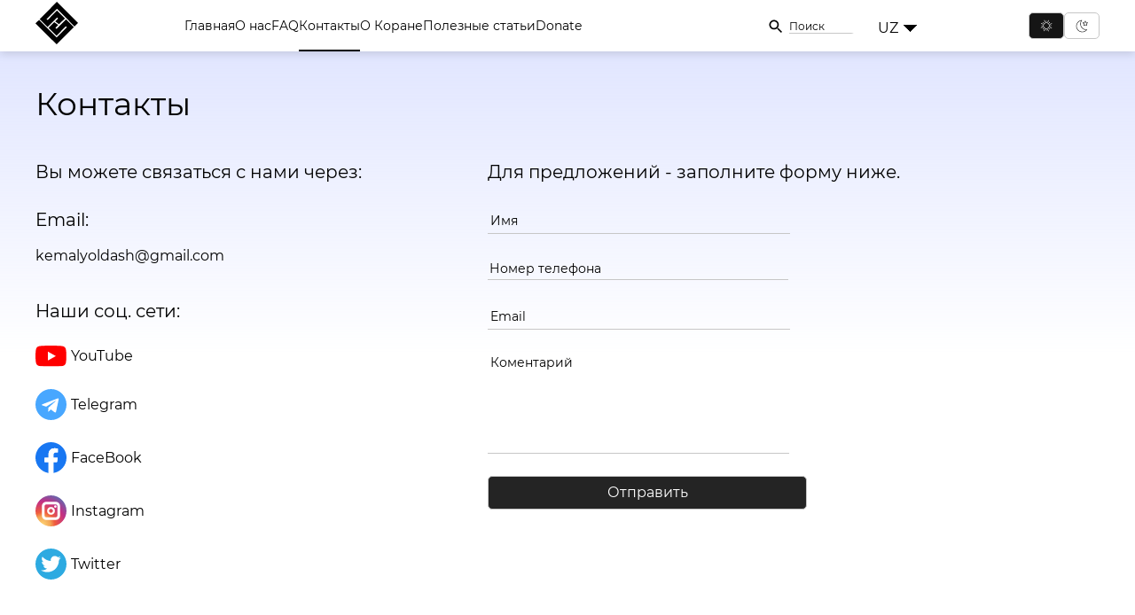

--- FILE ---
content_type: text/html; charset=UTF-8
request_url: https://qurancenter.tv/uz/contacts/
body_size: 9938
content:
<!DOCTYPE html>
<html lang="uz-UZ">

<head>
	<meta charset="UTF-8">
	<meta name="viewport" content="width=device-width, initial-scale=1">
	<link rel="profile" href="http://gmpg.org/xfn/11">
	<link rel="pingback" href="https://qurancenter.tv/xmlrpc.php">

	<title>Контакты &#8212; qurancenter.tv</title>
<meta name='robots' content='max-image-preview:large' />
<link rel='dns-prefetch' href='//cdnjs.cloudflare.com' />
<link rel='dns-prefetch' href='//fonts.googleapis.com' />
<link rel="alternate" type="application/rss+xml" title="qurancenter.tv &raquo; obunasi" href="https://qurancenter.tv/uz/feed/" />
<link rel="alternate" type="application/rss+xml" title="qurancenter.tv &raquo; bildirilgan fikrlar obunasi" href="https://qurancenter.tv/uz/comments/feed/" />
<link rel="alternate" title="oEmbed (JSON)" type="application/json+oembed" href="https://qurancenter.tv/uz/wp-json/oembed/1.0/embed?url=https%3A%2F%2Fqurancenter.tv%2Fuz%2Fcontacts%2F" />
<link rel="alternate" title="oEmbed (XML)" type="text/xml+oembed" href="https://qurancenter.tv/uz/wp-json/oembed/1.0/embed?url=https%3A%2F%2Fqurancenter.tv%2Fuz%2Fcontacts%2F&#038;format=xml" />
<style id='wp-img-auto-sizes-contain-inline-css' type='text/css'>
img:is([sizes=auto i],[sizes^="auto," i]){contain-intrinsic-size:3000px 1500px}
/*# sourceURL=wp-img-auto-sizes-contain-inline-css */
</style>
<style id='wp-emoji-styles-inline-css' type='text/css'>

	img.wp-smiley, img.emoji {
		display: inline !important;
		border: none !important;
		box-shadow: none !important;
		height: 1em !important;
		width: 1em !important;
		margin: 0 0.07em !important;
		vertical-align: -0.1em !important;
		background: none !important;
		padding: 0 !important;
	}
/*# sourceURL=wp-emoji-styles-inline-css */
</style>
<style id='wp-block-library-inline-css' type='text/css'>
:root{--wp-block-synced-color:#7a00df;--wp-block-synced-color--rgb:122,0,223;--wp-bound-block-color:var(--wp-block-synced-color);--wp-editor-canvas-background:#ddd;--wp-admin-theme-color:#007cba;--wp-admin-theme-color--rgb:0,124,186;--wp-admin-theme-color-darker-10:#006ba1;--wp-admin-theme-color-darker-10--rgb:0,107,160.5;--wp-admin-theme-color-darker-20:#005a87;--wp-admin-theme-color-darker-20--rgb:0,90,135;--wp-admin-border-width-focus:2px}@media (min-resolution:192dpi){:root{--wp-admin-border-width-focus:1.5px}}.wp-element-button{cursor:pointer}:root .has-very-light-gray-background-color{background-color:#eee}:root .has-very-dark-gray-background-color{background-color:#313131}:root .has-very-light-gray-color{color:#eee}:root .has-very-dark-gray-color{color:#313131}:root .has-vivid-green-cyan-to-vivid-cyan-blue-gradient-background{background:linear-gradient(135deg,#00d084,#0693e3)}:root .has-purple-crush-gradient-background{background:linear-gradient(135deg,#34e2e4,#4721fb 50%,#ab1dfe)}:root .has-hazy-dawn-gradient-background{background:linear-gradient(135deg,#faaca8,#dad0ec)}:root .has-subdued-olive-gradient-background{background:linear-gradient(135deg,#fafae1,#67a671)}:root .has-atomic-cream-gradient-background{background:linear-gradient(135deg,#fdd79a,#004a59)}:root .has-nightshade-gradient-background{background:linear-gradient(135deg,#330968,#31cdcf)}:root .has-midnight-gradient-background{background:linear-gradient(135deg,#020381,#2874fc)}:root{--wp--preset--font-size--normal:16px;--wp--preset--font-size--huge:42px}.has-regular-font-size{font-size:1em}.has-larger-font-size{font-size:2.625em}.has-normal-font-size{font-size:var(--wp--preset--font-size--normal)}.has-huge-font-size{font-size:var(--wp--preset--font-size--huge)}.has-text-align-center{text-align:center}.has-text-align-left{text-align:left}.has-text-align-right{text-align:right}.has-fit-text{white-space:nowrap!important}#end-resizable-editor-section{display:none}.aligncenter{clear:both}.items-justified-left{justify-content:flex-start}.items-justified-center{justify-content:center}.items-justified-right{justify-content:flex-end}.items-justified-space-between{justify-content:space-between}.screen-reader-text{border:0;clip-path:inset(50%);height:1px;margin:-1px;overflow:hidden;padding:0;position:absolute;width:1px;word-wrap:normal!important}.screen-reader-text:focus{background-color:#ddd;clip-path:none;color:#444;display:block;font-size:1em;height:auto;left:5px;line-height:normal;padding:15px 23px 14px;text-decoration:none;top:5px;width:auto;z-index:100000}html :where(.has-border-color){border-style:solid}html :where([style*=border-top-color]){border-top-style:solid}html :where([style*=border-right-color]){border-right-style:solid}html :where([style*=border-bottom-color]){border-bottom-style:solid}html :where([style*=border-left-color]){border-left-style:solid}html :where([style*=border-width]){border-style:solid}html :where([style*=border-top-width]){border-top-style:solid}html :where([style*=border-right-width]){border-right-style:solid}html :where([style*=border-bottom-width]){border-bottom-style:solid}html :where([style*=border-left-width]){border-left-style:solid}html :where(img[class*=wp-image-]){height:auto;max-width:100%}:where(figure){margin:0 0 1em}html :where(.is-position-sticky){--wp-admin--admin-bar--position-offset:var(--wp-admin--admin-bar--height,0px)}@media screen and (max-width:600px){html :where(.is-position-sticky){--wp-admin--admin-bar--position-offset:0px}}

/*# sourceURL=wp-block-library-inline-css */
</style><style id='global-styles-inline-css' type='text/css'>
:root{--wp--preset--aspect-ratio--square: 1;--wp--preset--aspect-ratio--4-3: 4/3;--wp--preset--aspect-ratio--3-4: 3/4;--wp--preset--aspect-ratio--3-2: 3/2;--wp--preset--aspect-ratio--2-3: 2/3;--wp--preset--aspect-ratio--16-9: 16/9;--wp--preset--aspect-ratio--9-16: 9/16;--wp--preset--color--black: #000000;--wp--preset--color--cyan-bluish-gray: #abb8c3;--wp--preset--color--white: #ffffff;--wp--preset--color--pale-pink: #f78da7;--wp--preset--color--vivid-red: #cf2e2e;--wp--preset--color--luminous-vivid-orange: #ff6900;--wp--preset--color--luminous-vivid-amber: #fcb900;--wp--preset--color--light-green-cyan: #7bdcb5;--wp--preset--color--vivid-green-cyan: #00d084;--wp--preset--color--pale-cyan-blue: #8ed1fc;--wp--preset--color--vivid-cyan-blue: #0693e3;--wp--preset--color--vivid-purple: #9b51e0;--wp--preset--gradient--vivid-cyan-blue-to-vivid-purple: linear-gradient(135deg,rgb(6,147,227) 0%,rgb(155,81,224) 100%);--wp--preset--gradient--light-green-cyan-to-vivid-green-cyan: linear-gradient(135deg,rgb(122,220,180) 0%,rgb(0,208,130) 100%);--wp--preset--gradient--luminous-vivid-amber-to-luminous-vivid-orange: linear-gradient(135deg,rgb(252,185,0) 0%,rgb(255,105,0) 100%);--wp--preset--gradient--luminous-vivid-orange-to-vivid-red: linear-gradient(135deg,rgb(255,105,0) 0%,rgb(207,46,46) 100%);--wp--preset--gradient--very-light-gray-to-cyan-bluish-gray: linear-gradient(135deg,rgb(238,238,238) 0%,rgb(169,184,195) 100%);--wp--preset--gradient--cool-to-warm-spectrum: linear-gradient(135deg,rgb(74,234,220) 0%,rgb(151,120,209) 20%,rgb(207,42,186) 40%,rgb(238,44,130) 60%,rgb(251,105,98) 80%,rgb(254,248,76) 100%);--wp--preset--gradient--blush-light-purple: linear-gradient(135deg,rgb(255,206,236) 0%,rgb(152,150,240) 100%);--wp--preset--gradient--blush-bordeaux: linear-gradient(135deg,rgb(254,205,165) 0%,rgb(254,45,45) 50%,rgb(107,0,62) 100%);--wp--preset--gradient--luminous-dusk: linear-gradient(135deg,rgb(255,203,112) 0%,rgb(199,81,192) 50%,rgb(65,88,208) 100%);--wp--preset--gradient--pale-ocean: linear-gradient(135deg,rgb(255,245,203) 0%,rgb(182,227,212) 50%,rgb(51,167,181) 100%);--wp--preset--gradient--electric-grass: linear-gradient(135deg,rgb(202,248,128) 0%,rgb(113,206,126) 100%);--wp--preset--gradient--midnight: linear-gradient(135deg,rgb(2,3,129) 0%,rgb(40,116,252) 100%);--wp--preset--font-size--small: 13px;--wp--preset--font-size--medium: 20px;--wp--preset--font-size--large: 36px;--wp--preset--font-size--x-large: 42px;--wp--preset--spacing--20: 0.44rem;--wp--preset--spacing--30: 0.67rem;--wp--preset--spacing--40: 1rem;--wp--preset--spacing--50: 1.5rem;--wp--preset--spacing--60: 2.25rem;--wp--preset--spacing--70: 3.38rem;--wp--preset--spacing--80: 5.06rem;--wp--preset--shadow--natural: 6px 6px 9px rgba(0, 0, 0, 0.2);--wp--preset--shadow--deep: 12px 12px 50px rgba(0, 0, 0, 0.4);--wp--preset--shadow--sharp: 6px 6px 0px rgba(0, 0, 0, 0.2);--wp--preset--shadow--outlined: 6px 6px 0px -3px rgb(255, 255, 255), 6px 6px rgb(0, 0, 0);--wp--preset--shadow--crisp: 6px 6px 0px rgb(0, 0, 0);}:where(.is-layout-flex){gap: 0.5em;}:where(.is-layout-grid){gap: 0.5em;}body .is-layout-flex{display: flex;}.is-layout-flex{flex-wrap: wrap;align-items: center;}.is-layout-flex > :is(*, div){margin: 0;}body .is-layout-grid{display: grid;}.is-layout-grid > :is(*, div){margin: 0;}:where(.wp-block-columns.is-layout-flex){gap: 2em;}:where(.wp-block-columns.is-layout-grid){gap: 2em;}:where(.wp-block-post-template.is-layout-flex){gap: 1.25em;}:where(.wp-block-post-template.is-layout-grid){gap: 1.25em;}.has-black-color{color: var(--wp--preset--color--black) !important;}.has-cyan-bluish-gray-color{color: var(--wp--preset--color--cyan-bluish-gray) !important;}.has-white-color{color: var(--wp--preset--color--white) !important;}.has-pale-pink-color{color: var(--wp--preset--color--pale-pink) !important;}.has-vivid-red-color{color: var(--wp--preset--color--vivid-red) !important;}.has-luminous-vivid-orange-color{color: var(--wp--preset--color--luminous-vivid-orange) !important;}.has-luminous-vivid-amber-color{color: var(--wp--preset--color--luminous-vivid-amber) !important;}.has-light-green-cyan-color{color: var(--wp--preset--color--light-green-cyan) !important;}.has-vivid-green-cyan-color{color: var(--wp--preset--color--vivid-green-cyan) !important;}.has-pale-cyan-blue-color{color: var(--wp--preset--color--pale-cyan-blue) !important;}.has-vivid-cyan-blue-color{color: var(--wp--preset--color--vivid-cyan-blue) !important;}.has-vivid-purple-color{color: var(--wp--preset--color--vivid-purple) !important;}.has-black-background-color{background-color: var(--wp--preset--color--black) !important;}.has-cyan-bluish-gray-background-color{background-color: var(--wp--preset--color--cyan-bluish-gray) !important;}.has-white-background-color{background-color: var(--wp--preset--color--white) !important;}.has-pale-pink-background-color{background-color: var(--wp--preset--color--pale-pink) !important;}.has-vivid-red-background-color{background-color: var(--wp--preset--color--vivid-red) !important;}.has-luminous-vivid-orange-background-color{background-color: var(--wp--preset--color--luminous-vivid-orange) !important;}.has-luminous-vivid-amber-background-color{background-color: var(--wp--preset--color--luminous-vivid-amber) !important;}.has-light-green-cyan-background-color{background-color: var(--wp--preset--color--light-green-cyan) !important;}.has-vivid-green-cyan-background-color{background-color: var(--wp--preset--color--vivid-green-cyan) !important;}.has-pale-cyan-blue-background-color{background-color: var(--wp--preset--color--pale-cyan-blue) !important;}.has-vivid-cyan-blue-background-color{background-color: var(--wp--preset--color--vivid-cyan-blue) !important;}.has-vivid-purple-background-color{background-color: var(--wp--preset--color--vivid-purple) !important;}.has-black-border-color{border-color: var(--wp--preset--color--black) !important;}.has-cyan-bluish-gray-border-color{border-color: var(--wp--preset--color--cyan-bluish-gray) !important;}.has-white-border-color{border-color: var(--wp--preset--color--white) !important;}.has-pale-pink-border-color{border-color: var(--wp--preset--color--pale-pink) !important;}.has-vivid-red-border-color{border-color: var(--wp--preset--color--vivid-red) !important;}.has-luminous-vivid-orange-border-color{border-color: var(--wp--preset--color--luminous-vivid-orange) !important;}.has-luminous-vivid-amber-border-color{border-color: var(--wp--preset--color--luminous-vivid-amber) !important;}.has-light-green-cyan-border-color{border-color: var(--wp--preset--color--light-green-cyan) !important;}.has-vivid-green-cyan-border-color{border-color: var(--wp--preset--color--vivid-green-cyan) !important;}.has-pale-cyan-blue-border-color{border-color: var(--wp--preset--color--pale-cyan-blue) !important;}.has-vivid-cyan-blue-border-color{border-color: var(--wp--preset--color--vivid-cyan-blue) !important;}.has-vivid-purple-border-color{border-color: var(--wp--preset--color--vivid-purple) !important;}.has-vivid-cyan-blue-to-vivid-purple-gradient-background{background: var(--wp--preset--gradient--vivid-cyan-blue-to-vivid-purple) !important;}.has-light-green-cyan-to-vivid-green-cyan-gradient-background{background: var(--wp--preset--gradient--light-green-cyan-to-vivid-green-cyan) !important;}.has-luminous-vivid-amber-to-luminous-vivid-orange-gradient-background{background: var(--wp--preset--gradient--luminous-vivid-amber-to-luminous-vivid-orange) !important;}.has-luminous-vivid-orange-to-vivid-red-gradient-background{background: var(--wp--preset--gradient--luminous-vivid-orange-to-vivid-red) !important;}.has-very-light-gray-to-cyan-bluish-gray-gradient-background{background: var(--wp--preset--gradient--very-light-gray-to-cyan-bluish-gray) !important;}.has-cool-to-warm-spectrum-gradient-background{background: var(--wp--preset--gradient--cool-to-warm-spectrum) !important;}.has-blush-light-purple-gradient-background{background: var(--wp--preset--gradient--blush-light-purple) !important;}.has-blush-bordeaux-gradient-background{background: var(--wp--preset--gradient--blush-bordeaux) !important;}.has-luminous-dusk-gradient-background{background: var(--wp--preset--gradient--luminous-dusk) !important;}.has-pale-ocean-gradient-background{background: var(--wp--preset--gradient--pale-ocean) !important;}.has-electric-grass-gradient-background{background: var(--wp--preset--gradient--electric-grass) !important;}.has-midnight-gradient-background{background: var(--wp--preset--gradient--midnight) !important;}.has-small-font-size{font-size: var(--wp--preset--font-size--small) !important;}.has-medium-font-size{font-size: var(--wp--preset--font-size--medium) !important;}.has-large-font-size{font-size: var(--wp--preset--font-size--large) !important;}.has-x-large-font-size{font-size: var(--wp--preset--font-size--x-large) !important;}
/*# sourceURL=global-styles-inline-css */
</style>

<style id='classic-theme-styles-inline-css' type='text/css'>
/*! This file is auto-generated */
.wp-block-button__link{color:#fff;background-color:#32373c;border-radius:9999px;box-shadow:none;text-decoration:none;padding:calc(.667em + 2px) calc(1.333em + 2px);font-size:1.125em}.wp-block-file__button{background:#32373c;color:#fff;text-decoration:none}
/*# sourceURL=/wp-includes/css/classic-themes.min.css */
</style>
<link rel='stylesheet' id='contact-form-7-css' href='https://qurancenter.tv/wp-content/plugins/contact-form-7/includes/css/styles.css?ver=6.1.4' type='text/css' media='all' />
<link rel='stylesheet' id='trp-language-switcher-style-css' href='https://qurancenter.tv/wp-content/plugins/translatepress-multilingual/assets/css/trp-language-switcher.css?ver=3.0.7' type='text/css' media='all' />
<link rel='stylesheet' id='ivory-search-styles-css' href='https://qurancenter.tv/wp-content/plugins/add-search-to-menu/public/css/ivory-search.min.css?ver=5.5.13' type='text/css' media='all' />
<link rel='stylesheet' id='genericons-css' href='https://qurancenter.tv/wp-content/themes/minnow/genericons/genericons.css?ver=3.2' type='text/css' media='all' />
<link rel='stylesheet' id='slider-swiper-css' href='https://qurancenter.tv/wp-content/themes/minnow/js/slider/swiper-bundle.min.css?ver=3.2' type='text/css' media='all' />
<link rel='stylesheet' id='custom-style-css' href='https://qurancenter.tv/wp-content/themes/minnow/css/custom-style.css?ver=3.2' type='text/css' media='all' />
<link rel='stylesheet' id='custom-style-media-css' href='https://qurancenter.tv/wp-content/themes/minnow/css/media.css?ver=3.2' type='text/css' media='all' />
<link rel='stylesheet' id='minnow-style-css' href='https://qurancenter.tv/wp-content/themes/minnow/style.css?ver=6.9' type='text/css' media='all' />
<link rel='stylesheet' id='minnow-opensans-css' href='//fonts.googleapis.com/css?family=Open+Sans%3A300%2C400%2C700%2C700italic%2C400italic%2C300italic%7COpen+Sans+Condensed%3A700%2C700italic&#038;subset=latin%2Clatin-ext' type='text/css' media='all' />
<script type="text/javascript" src="https://qurancenter.tv/wp-includes/js/jquery/jquery.min.js?ver=3.7.1" id="jquery-core-js"></script>
<script type="text/javascript" src="https://qurancenter.tv/wp-includes/js/jquery/jquery-migrate.min.js?ver=3.4.1" id="jquery-migrate-js"></script>
<link rel="https://api.w.org/" href="https://qurancenter.tv/uz/wp-json/" /><link rel="alternate" title="JSON" type="application/json" href="https://qurancenter.tv/uz/wp-json/wp/v2/pages/127" /><link rel="EditURI" type="application/rsd+xml" title="RSD" href="https://qurancenter.tv/xmlrpc.php?rsd" />
<meta name="generator" content="WordPress 6.9" />
<link rel="canonical" href="https://qurancenter.tv/uz/contacts/" />
<link rel='shortlink' href='https://qurancenter.tv/uz/?p=127' />
<link rel="alternate" hreflang="ru-RU" href="https://qurancenter.tv/contacts/"/>
<link rel="alternate" hreflang="en-US" href="https://qurancenter.tv/en/contacts/"/>
<link rel="alternate" hreflang="uz-UZ" href="https://qurancenter.tv/uz/contacts/"/>
<link rel="alternate" hreflang="ru" href="https://qurancenter.tv/contacts/"/>
<link rel="alternate" hreflang="en" href="https://qurancenter.tv/en/contacts/"/>
<link rel="alternate" hreflang="uz" href="https://qurancenter.tv/uz/contacts/"/>
<link rel="icon" href="https://qurancenter.tv/wp-content/uploads/2023/04/cropped-Group-427318878-32x32.png" sizes="32x32" />
<link rel="icon" href="https://qurancenter.tv/wp-content/uploads/2023/04/cropped-Group-427318878-192x192.png" sizes="192x192" />
<link rel="apple-touch-icon" href="https://qurancenter.tv/wp-content/uploads/2023/04/cropped-Group-427318878-180x180.png" />
<meta name="msapplication-TileImage" content="https://qurancenter.tv/wp-content/uploads/2023/04/cropped-Group-427318878-270x270.png" />
			<style type="text/css">
					</style>
					<style type="text/css">
					</style>
			<meta name="it-rating" content="it-rat-0af6e20bcc8e833f45fb232f3ec10568" />
<link rel='stylesheet' id='ivory-ajax-search-styles-css' href='https://qurancenter.tv/wp-content/plugins/add-search-to-menu/public/css/ivory-ajax-search.min.css?ver=5.5.13' type='text/css' media='all' />
</head>

<body class="wp-singular page-template page-template-page-contacts page-template-page-contacts-php page page-id-127 wp-theme-minnow translatepress-uz_UZ minnow group-blog" data-theme="light">
	<div id="page" class="hfeed site">
		<a class="skip-link screen-reader-text" href="#content" data-no-translation="" data-trp-gettext="">Skip to content</a>
		
		<header id="masthead" class="header">
			<div class="container">
				<div class="header__inner">
					<div class="logo">
						<a href="https://qurancenter.tv/uz" class="logo-link">
						<svg width="48" height="48" viewbox="0 0 48 48" fill="none" xmlns="http://www.w3.org/2000/svg">
							<g clip-path="url(#clip0_128_59491)">
								<path d="M22.208 22.1349L26.5822 25.2736L33.2988 18.8169L24.268 9.8382L13.7268 20.5873L12.5682 19.4336L24.1906 7.88345L43.9977 27.7694L48.0002 23.867L24.1393 0L4.81152 19.6653L13.6032 28.4123L24.3222 17.6985L25.4346 18.8169L22.208 22.1349Z" fill="#141414" />
								<path d="M21.1356 22.9946L25.6173 26.1846L22.4691 29.3757L23.6799 30.5929L34.409 19.874L43.3032 28.6885L23.7694 48.0001L0 24.3155L4.11698 20.4826L23.8468 40.2396L35.4018 28.8326L34.2623 27.688L23.7181 38.3363L14.7647 29.2548L21.1356 22.9946Z" fill="#141414" />
							</g>
							<defs>
								<clippath id="clip0_128_59491">
									<rect width="48" height="48" fill="white" />
								</clippath>
							</defs>
						</svg>
						</a>
					</div>
					<nav class="menu">
						<div class="menu-%d0%bc%d0%b5%d0%bd%d1%8e-%d0%bd%d0%b0%d0%b2%d0%b8%d0%b3%d0%b0%d1%86%d0%b8%d0%b8-%d1%81%d0%b0%d0%b9%d1%82%d0%b0-container"><ul id="primary-menu" class="menu-list"><li id="menu-item-131" class="menu-item menu-item-type-post_type menu-item-object-page menu-item-home menu-item-131"><a href="https://qurancenter.tv/uz/">Главная</a></li>
<li id="menu-item-134" class="menu-item menu-item-type-post_type menu-item-object-page menu-item-134"><a href="https://qurancenter.tv/uz/about-us/">О нас</a></li>
<li id="menu-item-132" class="menu-item menu-item-type-post_type menu-item-object-page menu-item-132"><a href="https://qurancenter.tv/uz/faq/">FAQ</a></li>
<li id="menu-item-135" class="menu-item menu-item-type-post_type menu-item-object-page current-menu-item page_item page-item-127 current_page_item menu-item-135"><a href="https://qurancenter.tv/uz/contacts/" aria-current="page">Контакты</a></li>
<li id="menu-item-282" class="menu-item menu-item-type-post_type menu-item-object-page menu-item-282"><a href="https://qurancenter.tv/uz/about-quran/">О Коране</a></li>
<li id="menu-item-283" class="menu-item menu-item-type-custom menu-item-object-custom menu-item-283"><a href="https://blog.qurancenter.tv/">Полезные статьи</a></li>
<li id="menu-item-18339" class="menu-item menu-item-type-post_type menu-item-object-page menu-item-18339"><a href="https://qurancenter.tv/uz/donate/">Donate</a></li>
</ul></div>						
						<div class="header__search">
							<form data-min-no-for-search="1" data-result-box-max-height="400" data-form-id="194" class="is-search-form is-form-style is-form-style-3 is-form-id-194 is-ajax-search" action="https://qurancenter.tv/uz/" method="get" role="search" data-trp-original-action="https://qurancenter.tv/uz/" ><label for="is-search-input-194"><span class="is-screen-reader-text" data-no-translation="" data-trp-gettext="">Search for:</span><input  type="search" id="is-search-input-194" name="s" value="" class="is-search-input" placeholder="Поиск" autocomplete="off" /><span class="is-loader-image" style="display: none;background-image:url(https://qurancenter.tv/wp-content/plugins/add-search-to-menu/public/images/spinner.gif);" ></span></label><button type="submit" class="is-search-submit"><span class="is-screen-reader-text" data-no-translation="" data-trp-gettext="">Search Button</span><span class="is-search-icon"><svg focusable="false" aria-label="Search" xmlns="http://www.w3.org/2000/svg" viewbox="0 0 24 24" width="24px" data-no-translation-aria-label=""><path d="M15.5 14h-.79l-.28-.27C15.41 12.59 16 11.11 16 9.5 16 5.91 13.09 3 9.5 3S3 5.91 3 9.5 5.91 16 9.5 16c1.61 0 3.09-.59 4.23-1.57l.27.28v.79l5 4.99L20.49 19l-4.99-5zm-6 0C7.01 14 5 11.99 5 9.5S7.01 5 9.5 5 14 7.01 14 9.5 11.99 14 9.5 14z"></path></svg></span></button><input type="hidden" name="id" value="194" /><input type="hidden" name="trp-form-language" value="uz"/></form>						</div>
					</nav>
					
					<div class="lang_switcher">
						<div class="trp_language_switcher_shortcode">
<div class="trp-language-switcher trp-language-switcher-container" data-no-translation>
    <div class="trp-ls-shortcode-current-language">
        <a href="#" class="trp-ls-shortcode-disabled-language trp-ls-disabled-language" title="Uzbek" onclick="event.preventDefault()">
			 UZ		</a>
    </div>
    <div class="trp-ls-shortcode-language">
                <a href="#" class="trp-ls-shortcode-disabled-language trp-ls-disabled-language"  title="Uzbek" onclick="event.preventDefault()">
			 UZ		</a>
                    <a href="https://qurancenter.tv/contacts/" title="Russian">
             RU        </a>

            <a href="https://qurancenter.tv/en/contacts/" title="English">
             EN        </a>

        </div>
    <script type="application/javascript">
        // need to have the same with set from JS on both divs. Otherwise it can push stuff around in HTML
        var trp_ls_shortcodes = document.querySelectorAll('.trp_language_switcher_shortcode .trp-language-switcher');
        if ( trp_ls_shortcodes.length > 0) {
            // get the last language switcher added
            var trp_el = trp_ls_shortcodes[trp_ls_shortcodes.length - 1];

            var trp_shortcode_language_item = trp_el.querySelector( '.trp-ls-shortcode-language' )
            // set width
            var trp_ls_shortcode_width                                               = trp_shortcode_language_item.offsetWidth + 16;
            trp_shortcode_language_item.style.width                                  = trp_ls_shortcode_width + 'px';
            trp_el.querySelector( '.trp-ls-shortcode-current-language' ).style.width = trp_ls_shortcode_width + 'px';

            // We're putting this on display: none after we have its width.
            trp_shortcode_language_item.style.display = 'none';
        }
    </script>
</div>
</div> 					</div>
					<div class="theme__switcher">
						<div class="theme__switcher-light">
							<img src="https://qurancenter.tv/wp-content/themes/minnow/images/light-theme-icon.svg">
						</div>
						<div class="theme__switcher-dark">
							<img src="https://qurancenter.tv/wp-content/themes/minnow/images/dark-theme-icon.svg">
						</div>
					</div>
					<div class="header__burger">
						<span></span>
						<span></span>
						<span></span>
						<span></span>
					</div>
				</div>
				
						<div class="hamburger-body-bg">

						<div class="header__search">
							<form data-min-no-for-search="1" data-result-box-max-height="400" data-form-id="194" class="is-search-form is-form-style is-form-style-3 is-form-id-194 is-ajax-search" action="https://qurancenter.tv/uz/" method="get" role="search" data-trp-original-action="https://qurancenter.tv/uz/" ><label for="is-search-input-194"><span class="is-screen-reader-text" data-no-translation="" data-trp-gettext="">Search for:</span><input  type="search" id="is-search-input-194" name="s" value="" class="is-search-input" placeholder="Поиск" autocomplete="off" /><span class="is-loader-image" style="display: none;background-image:url(https://qurancenter.tv/wp-content/plugins/add-search-to-menu/public/images/spinner.gif);" ></span></label><button type="submit" class="is-search-submit"><span class="is-screen-reader-text" data-no-translation="" data-trp-gettext="">Search Button</span><span class="is-search-icon"><svg focusable="false" aria-label="Search" xmlns="http://www.w3.org/2000/svg" viewbox="0 0 24 24" width="24px" data-no-translation-aria-label=""><path d="M15.5 14h-.79l-.28-.27C15.41 12.59 16 11.11 16 9.5 16 5.91 13.09 3 9.5 3S3 5.91 3 9.5 5.91 16 9.5 16c1.61 0 3.09-.59 4.23-1.57l.27.28v.79l5 4.99L20.49 19l-4.99-5zm-6 0C7.01 14 5 11.99 5 9.5S7.01 5 9.5 5 14 7.01 14 9.5 11.99 14 9.5 14z"></path></svg></span></button><input type="hidden" name="id" value="194" /><input type="hidden" name="trp-form-language" value="uz"/></form>						</div>
							<div class="menu-%d0%bc%d0%b5%d0%bd%d1%8e-%d0%bd%d0%b0%d0%b2%d0%b8%d0%b3%d0%b0%d1%86%d0%b8%d0%b8-%d1%81%d0%b0%d0%b9%d1%82%d0%b0-container"><ul id="primary-menu" class="menu-list"><li class="menu-item menu-item-type-post_type menu-item-object-page menu-item-home menu-item-131"><a href="https://qurancenter.tv/uz/">Главная</a></li>
<li class="menu-item menu-item-type-post_type menu-item-object-page menu-item-134"><a href="https://qurancenter.tv/uz/about-us/">О нас</a></li>
<li class="menu-item menu-item-type-post_type menu-item-object-page menu-item-132"><a href="https://qurancenter.tv/uz/faq/">FAQ</a></li>
<li class="menu-item menu-item-type-post_type menu-item-object-page current-menu-item page_item page-item-127 current_page_item menu-item-135"><a href="https://qurancenter.tv/uz/contacts/" aria-current="page">Контакты</a></li>
<li class="menu-item menu-item-type-post_type menu-item-object-page menu-item-282"><a href="https://qurancenter.tv/uz/about-quran/">О Коране</a></li>
<li class="menu-item menu-item-type-custom menu-item-object-custom menu-item-283"><a href="https://blog.qurancenter.tv/">Полезные статьи</a></li>
<li class="menu-item menu-item-type-post_type menu-item-object-page menu-item-18339"><a href="https://qurancenter.tv/uz/donate/">Donate</a></li>
</ul></div>						 </div>
			</div>
		</header><!-- #masthead -->

		<div id="content">	<section class="contacts">
	  <div class="container">
		<div class="contacts__inner">
		  <h1 class="contacts__title">Контакты</h1>		  <div class="contacts__content">
			<div class="contacts__social">
			  <p>Вы можете связаться с нами через:</p>
			  <p class="email-label">Email:</p>
			  <a class="email" href="mailto:kemalyoldash@gmail.com">kemalyoldash@gmail.com</a>
			  <p>Наши соц. сети:</p>
			  <ul class="contacts__social-list">
				<li class="contacts__social-item">
				  <a href="http://youtube.com/kemalyoldash" class="contacts__social-link youtube"><img src="https://qurancenter.tv/wp-content/themes/minnow/images/youtube-icon.svg">YouTube</a>
			  </li>
				<li class="contacts__social-item">
				  <a href="http://t.me/QuranCenterTV" class="contacts__social-link telegram"><img src="https://qurancenter.tv/wp-content/themes/minnow/images/telegram-icon.svg">Telegram</a>
			  </li>
				<li class="contacts__social-item">
				  <a href="http://facebook.com/kemalyoldash" class="contacts__social-link facebook"><img src="https://qurancenter.tv/wp-content/themes/minnow/images/facebook-icon.svg">FaceBook</a>
			  </li>
			  <li class="contacts__social-item">
				  <a href="https://instagram.com/kemal.yoldash?igshid=YmMyMTA2M2Y=" class="contacts__social-link instagram"><img src="https://qurancenter.tv/wp-content/themes/minnow/images/instagram-icon.svg">Instagram</a>
			  </li>
			  <li class="contacts__social-item">
				  <a href="http://twitter.com/kemalyoldash" class="contacts__social-link twitter"><img src="https://qurancenter.tv/wp-content/themes/minnow/images/twitter.svg">Twitter</a>
			  </li>
			  </ul>
			</div>
			<div class="contacts__form">
			  <p>Для предложений - заполните форму ниже.</p>
			  
<div class="wpcf7 no-js" id="wpcf7-f193-o1" lang="ru-RU" dir="ltr" data-wpcf7-id="193">
<div class="screen-reader-response"><p role="status" aria-live="polite" aria-atomic="true"></p> <ul></ul></div>
<form action="/uz/contacts/#wpcf7-f193-o1" method="post" class="wpcf7-form init" aria-label="Контактная форма" novalidate="novalidate" data-status="init" data-no-translation-aria-label="" data-trp-original-action="/uz/contacts/#wpcf7-f193-o1">
<fieldset class="hidden-fields-container"><input type="hidden" name="_wpcf7" value="193" /><input type="hidden" name="_wpcf7_version" value="6.1.4" /><input type="hidden" name="_wpcf7_locale" value="ru_RU" /><input type="hidden" name="_wpcf7_unit_tag" value="wpcf7-f193-o1" /><input type="hidden" name="_wpcf7_container_post" value="0" /><input type="hidden" name="_wpcf7_posted_data_hash" value="" />
</fieldset>
<p><span class="wpcf7-form-control-wrap" data-name="user-name"><input size="40" maxlength="400" class="wpcf7-form-control wpcf7-text wpcf7-validates-as-required contacts__form-input" aria-required="true" aria-invalid="false" placeholder="Имя" value="" type="text" name="user-name" /></span><span class="wpcf7-form-control-wrap" data-name="tel"><input size="40" maxlength="400" class="wpcf7-form-control wpcf7-tel wpcf7-validates-as-required wpcf7-text wpcf7-validates-as-tel contacts__form-input" aria-required="true" aria-invalid="false" placeholder="Номер телефона" value="" type="tel" name="tel" /></span><span class="wpcf7-form-control-wrap" data-name="email"><input size="40" maxlength="400" class="wpcf7-form-control wpcf7-email wpcf7-validates-as-required wpcf7-text wpcf7-validates-as-email contacts__form-input" aria-required="true" aria-invalid="false" placeholder="Email" value="" type="email" name="email" /></span><span class="wpcf7-form-control-wrap" data-name="comment"><textarea cols="40" rows="10" maxlength="2000" class="wpcf7-form-control wpcf7-textarea wpcf7-validates-as-required contacts__form-input" aria-required="true" aria-invalid="false" placeholder="Коментарий" name="comment"></textarea></span><input class="wpcf7-form-control wpcf7-submit has-spinner contacts__form-btn" type="submit" value="Отправить" />
</p><div class="wpcf7-response-output" aria-hidden="true"></div>
<input type="hidden" name="trp-form-language" value="uz"/></form>
</div>
			</div>
		  </div>
		</div>
	  </div>
	</section>

</div><!-- #content -->

<footer id="colophon" class="footer" role="contentinfo">
	<div class="container">
		<div class="footer__inner">
			<div class="footer__content">
				<div class="logo">
					<a href="https://qurancenter.tv/uz" class="logo-link">
						<svg width="72" height="72" viewbox="0 0 72 72" fill="none" xmlns="http://www.w3.org/2000/svg">
							<g clip-path="url(#clip0_139_86)">
								<path d="M33.3115 33.2024L39.8728 37.9104L49.9477 28.2254L36.4015 14.7573L20.5897 30.8809L18.8518 29.1503L36.2854 11.8252L65.9961 41.6541L71.9998 35.8005L36.2085 0L7.2168 29.498L20.4043 42.6184L36.4829 26.5477L38.1515 28.2254L33.3115 33.2024Z" fill="#141414" />
								<path d="M31.7034 34.4918L38.426 39.2769L33.7036 44.0635L35.5199 45.8893L51.6135 29.811L64.9548 43.0327L35.6541 72.0002L0 36.4733L6.17548 30.7239L35.7701 60.3594L53.1028 43.2489L51.3935 41.5319L35.5772 57.5044L22.147 43.8822L31.7034 34.4918Z" fill="#141414" />
							</g>
							<defs>
								<clippath id="clip0_139_86">
									<rect width="72" height="72" fill="white" />
								</clippath>
							</defs>
						</svg>
					</a>
				</div>
				<nav class="menu">
					<div class="menu-%d0%bc%d0%b5%d0%bd%d1%8e-%d0%bd%d0%b0%d0%b2%d0%b8%d0%b3%d0%b0%d1%86%d0%b8%d0%b8-%d1%81%d0%b0%d0%b9%d1%82%d0%b0-container"><ul id="primary-menu" class="menu-list"><li class="menu-item menu-item-type-post_type menu-item-object-page menu-item-home menu-item-131"><a href="https://qurancenter.tv/uz/">Главная</a></li>
<li class="menu-item menu-item-type-post_type menu-item-object-page menu-item-134"><a href="https://qurancenter.tv/uz/about-us/">О нас</a></li>
<li class="menu-item menu-item-type-post_type menu-item-object-page menu-item-132"><a href="https://qurancenter.tv/uz/faq/">FAQ</a></li>
<li class="menu-item menu-item-type-post_type menu-item-object-page current-menu-item page_item page-item-127 current_page_item menu-item-135"><a href="https://qurancenter.tv/uz/contacts/" aria-current="page">Контакты</a></li>
<li class="menu-item menu-item-type-post_type menu-item-object-page menu-item-282"><a href="https://qurancenter.tv/uz/about-quran/">О Коране</a></li>
<li class="menu-item menu-item-type-custom menu-item-object-custom menu-item-283"><a href="https://blog.qurancenter.tv/">Полезные статьи</a></li>
<li class="menu-item menu-item-type-post_type menu-item-object-page menu-item-18339"><a href="https://qurancenter.tv/uz/donate/">Donate</a></li>
</ul></div>				</nav>
				<div class="quran-pages__menu">
									</div>
				<div class="social-menu">
					<span>Наши соц. сети:</span>
					<ul class="social-menu__list">
						<li class="social-menu__item">
							<a href="http://t.me/QuranCenterTV" class="social-menu__link telegram">
								<img src="https://qurancenter.tv/wp-content/themes/minnow/images/telegram-icon.svg">Telegram
							</a>
						</li>
						<li class="social-menu__item">
							<a href="http://youtube.com/kemalyoldash" class="social-menu__link youtube">
								<img src="https://qurancenter.tv/wp-content/themes/minnow/images/youtube-icon.svg">YouTube
							</a>
						</li>
					</ul>
				</div>
			</div>
			<div class="privacy-policy-text">
				<p>Политика конфиденциальности.</p>
				<p>© 2023 Quran Все права защищены</p>
			</div>
		</div>
	</div>
</footer><!-- #colophon -->
</div><!-- #page -->

<template id="tp-language" data-tp-language="uz_UZ"></template><script type="speculationrules">
{"prefetch":[{"source":"document","where":{"and":[{"href_matches":"/uz/*"},{"not":{"href_matches":["/wp-*.php","/wp-admin/*","/wp-content/uploads/*","/wp-content/*","/wp-content/plugins/*","/wp-content/themes/minnow/*","/uz/*\\?(.+)"]}},{"not":{"selector_matches":"a[rel~=\"nofollow\"]"}},{"not":{"selector_matches":".no-prefetch, .no-prefetch a"}}]},"eagerness":"conservative"}]}
</script>
<script type="text/javascript" id="trp-dynamic-translator-js-extra">
/* <![CDATA[ */
var trp_data = {"trp_custom_ajax_url":"https://qurancenter.tv/wp-content/plugins/translatepress-multilingual/includes/trp-ajax.php","trp_wp_ajax_url":"https://qurancenter.tv/wp-admin/admin-ajax.php","trp_language_to_query":"uz_UZ","trp_original_language":"ru_RU","trp_current_language":"uz_UZ","trp_skip_selectors":["[data-no-translation]","[data-no-dynamic-translation]","[data-trp-translate-id-innertext]","script","style","head","trp-span","translate-press","[data-trp-translate-id]","[data-trpgettextoriginal]","[data-trp-post-slug]"],"trp_base_selectors":["data-trp-translate-id","data-trpgettextoriginal","data-trp-post-slug"],"trp_attributes_selectors":{"text":{"accessor":"outertext","attribute":false},"block":{"accessor":"innertext","attribute":false},"image_src":{"selector":"img[src]","accessor":"src","attribute":true},"submit":{"selector":"input[type='submit'],input[type='button'], input[type='reset']","accessor":"value","attribute":true},"placeholder":{"selector":"input[placeholder],textarea[placeholder]","accessor":"placeholder","attribute":true},"title":{"selector":"[title]","accessor":"title","attribute":true},"a_href":{"selector":"a[href]","accessor":"href","attribute":true},"button":{"accessor":"outertext","attribute":false},"option":{"accessor":"innertext","attribute":false},"aria_label":{"selector":"[aria-label]","accessor":"aria-label","attribute":true},"video_src":{"selector":"video[src]","accessor":"src","attribute":true},"video_poster":{"selector":"video[poster]","accessor":"poster","attribute":true},"video_source_src":{"selector":"video source[src]","accessor":"src","attribute":true},"audio_src":{"selector":"audio[src]","accessor":"src","attribute":true},"audio_source_src":{"selector":"audio source[src]","accessor":"src","attribute":true},"picture_image_src":{"selector":"picture image[src]","accessor":"src","attribute":true},"picture_source_srcset":{"selector":"picture source[srcset]","accessor":"srcset","attribute":true}},"trp_attributes_accessors":["outertext","innertext","src","value","placeholder","title","href","aria-label","poster","srcset"],"gettranslationsnonceregular":"b80e39ea95","showdynamiccontentbeforetranslation":"","skip_strings_from_dynamic_translation":[],"skip_strings_from_dynamic_translation_for_substrings":{"href":["amazon-adsystem","googleads","g.doubleclick"]},"duplicate_detections_allowed":"100","trp_translate_numerals_opt":"no","trp_no_auto_translation_selectors":["[data-no-auto-translation]"]};
//# sourceURL=trp-dynamic-translator-js-extra
/* ]]> */
</script>
<script type="text/javascript" src="https://qurancenter.tv/wp-content/plugins/translatepress-multilingual/assets/js/trp-translate-dom-changes.js?ver=3.0.7" id="trp-dynamic-translator-js"></script>
<script type="text/javascript" src="https://qurancenter.tv/wp-includes/js/dist/hooks.min.js?ver=dd5603f07f9220ed27f1" id="wp-hooks-js"></script>
<script type="text/javascript" src="https://qurancenter.tv/wp-includes/js/dist/i18n.min.js?ver=c26c3dc7bed366793375" id="wp-i18n-js"></script>
<script type="text/javascript" id="wp-i18n-js-after">
/* <![CDATA[ */
wp.i18n.setLocaleData( { 'text direction\u0004ltr': [ 'ltr' ] } );
//# sourceURL=wp-i18n-js-after
/* ]]> */
</script>
<script type="text/javascript" src="https://qurancenter.tv/wp-content/plugins/contact-form-7/includes/swv/js/index.js?ver=6.1.4" id="swv-js"></script>
<script type="text/javascript" id="contact-form-7-js-before">
/* <![CDATA[ */
var wpcf7 = {
    "api": {
        "root": "https:\/\/qurancenter.tv\/uz\/wp-json\/",
        "namespace": "contact-form-7\/v1"
    }
};
//# sourceURL=contact-form-7-js-before
/* ]]> */
</script>
<script type="text/javascript" src="https://qurancenter.tv/wp-content/plugins/contact-form-7/includes/js/index.js?ver=6.1.4" id="contact-form-7-js"></script>
<script type="text/javascript" src="https://qurancenter.tv/wp-content/themes/minnow/js/minnow.js?ver=20141015" id="minnow-script-js"></script>
<script type="text/javascript" src="https://qurancenter.tv/wp-content/themes/minnow/js/navigation.js?ver=20120206" id="minnow-navigation-js"></script>
<script type="text/javascript" src="https://cdnjs.cloudflare.com/ajax/libs/gsap/3.2.4/gsap.min.js?ver=20120206" id="gsap-js"></script>
<script type="text/javascript" src="https://qurancenter.tv/wp-content/themes/minnow/js/skip-link-focus-fix.js?ver=20130115" id="minnow-skip-link-focus-fix-js"></script>
<script type="text/javascript" defer="defer" src="https://qurancenter.tv/wp-content/themes/minnow/js/slider/swiper-bundle.min.js?ver=null" id="slider-swiper-js"></script>
<script type="text/javascript" defer="defer" src="https://qurancenter.tv/wp-content/themes/minnow/js/main.js?ver=null" id="main-js"></script>
<script type="text/javascript" id="ivory-search-scripts-js-extra">
/* <![CDATA[ */
var IvorySearchVars = {"is_analytics_enabled":"1"};
//# sourceURL=ivory-search-scripts-js-extra
/* ]]> */
</script>
<script type="text/javascript" src="https://qurancenter.tv/wp-content/plugins/add-search-to-menu/public/js/ivory-search.min.js?ver=5.5.13" id="ivory-search-scripts-js"></script>
<script type="text/javascript" id="ivory-ajax-search-scripts-js-extra">
/* <![CDATA[ */
var IvoryAjaxVars = {"ajaxurl":"https://qurancenter.tv/wp-admin/admin-ajax.php","ajax_nonce":"3b7c5645e4"};
//# sourceURL=ivory-ajax-search-scripts-js-extra
/* ]]> */
</script>
<script type="text/javascript" src="https://qurancenter.tv/wp-content/plugins/add-search-to-menu/public/js/ivory-ajax-search.min.js?ver=5.5.13" id="ivory-ajax-search-scripts-js"></script>
<script id="wp-emoji-settings" type="application/json">
{"baseUrl":"https://s.w.org/images/core/emoji/17.0.2/72x72/","ext":".png","svgUrl":"https://s.w.org/images/core/emoji/17.0.2/svg/","svgExt":".svg","source":{"concatemoji":"https://qurancenter.tv/wp-includes/js/wp-emoji-release.min.js?ver=6.9"}}
</script>
<script type="module">
/* <![CDATA[ */
/*! This file is auto-generated */
const a=JSON.parse(document.getElementById("wp-emoji-settings").textContent),o=(window._wpemojiSettings=a,"wpEmojiSettingsSupports"),s=["flag","emoji"];function i(e){try{var t={supportTests:e,timestamp:(new Date).valueOf()};sessionStorage.setItem(o,JSON.stringify(t))}catch(e){}}function c(e,t,n){e.clearRect(0,0,e.canvas.width,e.canvas.height),e.fillText(t,0,0);t=new Uint32Array(e.getImageData(0,0,e.canvas.width,e.canvas.height).data);e.clearRect(0,0,e.canvas.width,e.canvas.height),e.fillText(n,0,0);const a=new Uint32Array(e.getImageData(0,0,e.canvas.width,e.canvas.height).data);return t.every((e,t)=>e===a[t])}function p(e,t){e.clearRect(0,0,e.canvas.width,e.canvas.height),e.fillText(t,0,0);var n=e.getImageData(16,16,1,1);for(let e=0;e<n.data.length;e++)if(0!==n.data[e])return!1;return!0}function u(e,t,n,a){switch(t){case"flag":return n(e,"\ud83c\udff3\ufe0f\u200d\u26a7\ufe0f","\ud83c\udff3\ufe0f\u200b\u26a7\ufe0f")?!1:!n(e,"\ud83c\udde8\ud83c\uddf6","\ud83c\udde8\u200b\ud83c\uddf6")&&!n(e,"\ud83c\udff4\udb40\udc67\udb40\udc62\udb40\udc65\udb40\udc6e\udb40\udc67\udb40\udc7f","\ud83c\udff4\u200b\udb40\udc67\u200b\udb40\udc62\u200b\udb40\udc65\u200b\udb40\udc6e\u200b\udb40\udc67\u200b\udb40\udc7f");case"emoji":return!a(e,"\ud83e\u1fac8")}return!1}function f(e,t,n,a){let r;const o=(r="undefined"!=typeof WorkerGlobalScope&&self instanceof WorkerGlobalScope?new OffscreenCanvas(300,150):document.createElement("canvas")).getContext("2d",{willReadFrequently:!0}),s=(o.textBaseline="top",o.font="600 32px Arial",{});return e.forEach(e=>{s[e]=t(o,e,n,a)}),s}function r(e){var t=document.createElement("script");t.src=e,t.defer=!0,document.head.appendChild(t)}a.supports={everything:!0,everythingExceptFlag:!0},new Promise(t=>{let n=function(){try{var e=JSON.parse(sessionStorage.getItem(o));if("object"==typeof e&&"number"==typeof e.timestamp&&(new Date).valueOf()<e.timestamp+604800&&"object"==typeof e.supportTests)return e.supportTests}catch(e){}return null}();if(!n){if("undefined"!=typeof Worker&&"undefined"!=typeof OffscreenCanvas&&"undefined"!=typeof URL&&URL.createObjectURL&&"undefined"!=typeof Blob)try{var e="postMessage("+f.toString()+"("+[JSON.stringify(s),u.toString(),c.toString(),p.toString()].join(",")+"));",a=new Blob([e],{type:"text/javascript"});const r=new Worker(URL.createObjectURL(a),{name:"wpTestEmojiSupports"});return void(r.onmessage=e=>{i(n=e.data),r.terminate(),t(n)})}catch(e){}i(n=f(s,u,c,p))}t(n)}).then(e=>{for(const n in e)a.supports[n]=e[n],a.supports.everything=a.supports.everything&&a.supports[n],"flag"!==n&&(a.supports.everythingExceptFlag=a.supports.everythingExceptFlag&&a.supports[n]);var t;a.supports.everythingExceptFlag=a.supports.everythingExceptFlag&&!a.supports.flag,a.supports.everything||((t=a.source||{}).concatemoji?r(t.concatemoji):t.wpemoji&&t.twemoji&&(r(t.twemoji),r(t.wpemoji)))});
//# sourceURL=https://qurancenter.tv/wp-includes/js/wp-emoji-loader.min.js
/* ]]> */
</script>

</body>

</html>

--- FILE ---
content_type: application/javascript
request_url: https://qurancenter.tv/wp-content/themes/minnow/js/minnow.js?ver=20141015
body_size: 877
content:
(function($) {

	function heightAdjuster() {
		$( '#main' ).find( '.hentry' ).each( function() {

			metaheight = $(this).find( '.entry-meta' ).height();

			$(this).css( 'min-height', metaheight + 72 + 'px' );
			$(this).find( '.entry-content' ).css( 'min-height', metaheight + 'px' );

		} );
	}

	/*
	 * Toggle slide menu
	 */
	function slideControl() {
		$( '.menu-toggle' ).on( 'click', function( e ) {
			e.preventDefault();
			$( '.slide-menu' ).toggleClass( 'expanded' ).resize();
			$( 'body' ).toggleClass( 'sidebar-open' );
			$( this ).toggleClass( 'toggle-on' );
		} );
	}

	$(window).on( 'load', function() {
		heightAdjuster();
		slideControl();
	} );

	$(window).on( 'resize', function() {
		heightAdjuster();
	} );

	/* Adjust heights after IS loads */
	$(document).on( 'post-load', function() {
		heightAdjuster();
	} );

})(jQuery);


const tabBtns = document.querySelectorAll('.tab-item');
const tabItems = document.querySelectorAll('.tab__content');

tabBtns.forEach((item) => {
  item.addEventListener('click', function() {
    console.log('hghghg');
    let currentBtn = item;
    let tabID = currentBtn.getAttribute('data-tab');
    let currentTab = document.querySelector(tabID)

    tabBtns.forEach((item) => {
      item.classList.remove('active');
    })
    tabItems.forEach((item) => {
      item.classList.remove('active');
    })

    currentBtn.classList.add('active');
    currentTab.classList.add('active');
  })
});

document.addEventListener('DOMContentLoaded', function () {
  // Получаем все пункты меню
  var menuItems = document.querySelectorAll('#sura-nav li');

  // Проверяем текущий URL, чтобы определить активный пункт меню
  var currentURL = window.location.href;

  menuItems.forEach(function (item) {
    // Сравниваем URL текущей страницы с URL пункта меню
    if (item.querySelector('a').getAttribute('href') === currentURL) {
      item.classList.add('current-menu-item');
    }

    // Проверяем, есть ли подменю и добавляем класс к первому пункту
    var subMenu = item.querySelector('ul');
    if (subMenu) {
      var firstSubMenu = subMenu.querySelector('li');
      if (firstSubMenu) {
        firstSubMenu.classList.add('current-menu-item');
      }
    }

    item.addEventListener('click', function () {
      // Удаляем класс 'current-menu-item' у всех пунктов меню
      menuItems.forEach(function (menuItem) {
        menuItem.classList.remove('current-menu-item');
      });

      // Добавляем класс 'current-menu-item' только текущему пункту меню
      item.classList.add('current-menu-item');
    });
  });
});

--- FILE ---
content_type: image/svg+xml
request_url: https://qurancenter.tv/wp-content/themes/minnow/images/facebook-icon.svg
body_size: 375
content:
<svg width="35" height="35" viewBox="0 0 35 35" fill="none" xmlns="http://www.w3.org/2000/svg">
<g clip-path="url(#clip0_189_86770)">
<path d="M35 17.5C35 7.83502 27.165 0 17.5 0C7.83502 0 0 7.83502 0 17.5C0 26.2348 6.3995 33.4746 14.7656 34.7873V22.5586H10.3223V17.5H14.7656V13.6445C14.7656 9.25859 17.3783 6.83594 21.3756 6.83594C23.2903 6.83594 25.293 7.17773 25.293 7.17773V11.4844H23.0862C20.9123 11.4844 20.2344 12.8333 20.2344 14.2173V17.5H25.0879L24.312 22.5586H20.2344V34.7873C28.6005 33.4746 35 26.2348 35 17.5Z" fill="#1877F2"/>
<path d="M24.3101 22.5586L25.0859 17.5H20.2324V14.2173C20.2324 12.8333 20.9104 11.4844 23.0843 11.4844H25.291V7.17773C25.291 7.17773 23.2883 6.83594 21.3737 6.83594C17.3763 6.83594 14.7637 9.25859 14.7637 13.6445V17.5H10.3203V22.5586H14.7637V34.7873C16.5756 35.0709 18.4205 35.0709 20.2324 34.7873V22.5586H24.3101Z" fill="white"/>
</g>
<defs>
<clipPath id="clip0_189_86770">
<rect width="35" height="35" fill="white"/>
</clipPath>
</defs>
</svg>


--- FILE ---
content_type: image/svg+xml
request_url: https://qurancenter.tv/wp-content/themes/minnow/images/instagram-icon.svg
body_size: 1001
content:
<svg width="35" height="35" viewBox="0 0 35 35" fill="none" xmlns="http://www.w3.org/2000/svg">
<g clip-path="url(#clip0_189_86775)">
<mask id="mask0_189_86775" style="mask-type:luminance" maskUnits="userSpaceOnUse" x="0" y="0" width="35" height="35">
<path d="M17.5 35C27.165 35 35 27.165 35 17.5C35 7.83502 27.165 0 17.5 0C7.83502 0 0 7.83502 0 17.5C0 27.165 7.83502 35 17.5 35Z" fill="white"/>
</mask>
<g mask="url(#mask0_189_86775)">
<path d="M7.51953 70.8203C28.2841 70.8203 45.1172 53.9873 45.1172 33.2227C45.1172 12.458 28.2841 -4.375 7.51953 -4.375C-13.2451 -4.375 -30.0781 12.458 -30.0781 33.2227C-30.0781 53.9873 -13.2451 70.8203 7.51953 70.8203Z" fill="url(#paint0_radial_189_86775)"/>
</g>
<path d="M22.4219 13.9453C23.177 13.9453 23.7891 13.3332 23.7891 12.5781C23.7891 11.823 23.177 11.2109 22.4219 11.2109C21.6668 11.2109 21.0547 11.823 21.0547 12.5781C21.0547 13.3332 21.6668 13.9453 22.4219 13.9453Z" fill="white"/>
<path d="M17.5 13.125C16.6347 13.125 15.7888 13.3816 15.0694 13.8623C14.3499 14.3431 13.7892 15.0263 13.458 15.8258C13.1269 16.6252 13.0403 17.5049 13.2091 18.3535C13.3779 19.2022 13.7946 19.9817 14.4064 20.5936C15.0183 21.2054 15.7978 21.6221 16.6465 21.7909C17.4951 21.9597 18.3748 21.8731 19.1742 21.542C19.9737 21.2108 20.657 20.6501 21.1377 19.9306C21.6184 19.2112 21.875 18.3653 21.875 17.5C21.875 16.3397 21.4141 15.2269 20.5936 14.4064C19.7731 13.5859 18.6603 13.125 17.5 13.125ZM17.5 19.6875C17.0674 19.6875 16.6444 19.5592 16.2847 19.3188C15.925 19.0785 15.6446 18.7368 15.479 18.3371C15.3134 17.9374 15.2701 17.4976 15.3545 17.0732C15.4389 16.6489 15.6473 16.2591 15.9532 15.9532C16.2591 15.6473 16.6489 15.4389 17.0732 15.3545C17.4976 15.2701 17.9374 15.3134 18.3371 15.479C18.7368 15.6446 19.0785 15.925 19.3188 16.2847C19.5592 16.6444 19.6875 17.0674 19.6875 17.5C19.6875 18.0802 19.457 18.6366 19.0468 19.0468C18.6366 19.457 18.0802 19.6875 17.5 19.6875Z" fill="white"/>
<path d="M22.9688 8.75H12.0312C10.2191 8.75 8.75 10.2191 8.75 12.0312V22.9688C8.75 24.7809 10.2191 26.25 12.0312 26.25H22.9688C24.7809 26.25 26.25 24.7809 26.25 22.9688V12.0312C26.25 10.2191 24.7809 8.75 22.9688 8.75Z" stroke="white" stroke-width="3" stroke-miterlimit="10"/>
</g>
<defs>
<radialGradient id="paint0_radial_189_86775" cx="0" cy="0" r="1" gradientUnits="userSpaceOnUse" gradientTransform="translate(7.51953 33.2227) scale(37.5977)">
<stop stop-color="#FFD676"/>
<stop offset="0.25" stop-color="#F2A454"/>
<stop offset="0.38" stop-color="#F05C3C"/>
<stop offset="0.7" stop-color="#C22F86"/>
<stop offset="0.96" stop-color="#6666AD"/>
<stop offset="0.99" stop-color="#5C6CB2"/>
</radialGradient>
<clipPath id="clip0_189_86775">
<rect width="35" height="35" fill="white"/>
</clipPath>
</defs>
</svg>


--- FILE ---
content_type: application/javascript
request_url: https://qurancenter.tv/wp-content/themes/minnow/js/main.js?ver=null
body_size: 1781
content:
  const lightThemeBtn = document.querySelector(".theme__switcher-light");
  const darkThemeBtn = document.querySelector(".theme__switcher-dark");
  const body = document.body;

  window.onload = () => {
    let themeMode = localStorage.getItem("theme");
	if(themeMode){
		themeMode === "light"
		  ? body.setAttribute("data-theme", "light")
		  : body.setAttribute("data-theme", "dark");
	}else{
		body.setAttribute("data-theme", "light")
	}
  };


  darkThemeBtn.addEventListener("click", () => {
    body.setAttribute("data-theme", "dark");
    localStorage.setItem("theme", "dark");
  });

  lightThemeBtn.addEventListener("click", () => {
    body.setAttribute("data-theme", "light");
    localStorage.setItem("theme", "light");
  });

  // recently-viewed slider
const mainPage = document.querySelector('.page-template-home');
if(mainPage){
  const swiper = new Swiper(".recently-viewed__wrapp", {
    loop: true,
    slidesPerView: 1,
    spaceBetween: 20,
    breakpoints: {
      431: {
        slidesPerView: 2,
        spaceBetween: 20,
      },
      769: {
        slidesPerView: 4,
        spaceBetween: 20,
      },
    },
  });
}
  // orderby links active
  const orderLinks = document.querySelectorAll(".order-box a");

  orderLinks.forEach((link) => {
    if (link.getAttribute("href") === localStorage.getItem("href")) {
      link.classList.add("active-orderby-link");
    } else {
      link.classList.remove("active-orderby-link");
    }
    link.addEventListener("click", (e) => {
      let href = link.getAttribute("href");
      localStorage.setItem("href", href);
    });
  });

  // tabs translation-reading

  const tabsBtn = document.querySelectorAll(".tabs-btn");
  const tabsItems = document.querySelectorAll(".tab-content");

  tabsBtn.forEach(function (item) {
    item.addEventListener("click", function () {
      let currentBtn = item;
      let tabID = currentBtn.getAttribute("data-tab");
      let currentTab = document.querySelector(tabID);

      tabsBtn.forEach(function (item) {
        item.classList.remove("active");
      });
      tabsItems.forEach(function (item) {
        item.classList.remove("active");
      });

      currentBtn.classList.add("active");
      currentTab.classList.add("active");
    });
  });

  // popup

  let popups = document.querySelectorAll(".popup");
  let openPopupBtn = document.querySelectorAll(".tasfir-link");
  let closeBtns = document.querySelectorAll(".popup__close");

  function closePopup(btn) {
    btn.addEventListener("click", function (e) {
      let btnParent =
        e.target.parentElement.parentElement.parentElement;

      btnParent.classList.add("close");
      document.querySelector("body").classList.remove("scroll-lock");
    });
  }
   function outsideClosePopup(popup) {
    popup.addEventListener("click", function (e) {
    const withinBoundaries = e.composedPath().includes(document.querySelector('.popup__content'));
     if ( ! withinBoundaries ) {
     
      popup.classList.add("close");
      document.querySelector("body").classList.remove("scroll-lock");
     }
    });
  }

  function openPopupById(btn) {
    btn.addEventListener("click", (e) => {
      e.preventDefault();
      let btnId = e.target.dataset.postId;

      popups.forEach((popup) => {
        let popupId = popup.dataset.popupId;

        if (btnId === popupId) {
          popup.classList.remove("close");
          document.querySelector("body").classList.add("scroll-lock");
        }
      });
    });
  }

  openPopupBtn.forEach((btn) => {
    openPopupById(btn);
  });

  closeBtns.forEach((closeBtn) => {
    closePopup(closeBtn);
  });
    popups.forEach((popup) => {
    outsideClosePopup(popup);
  });
  
  

  // faq tabs

  const questionBtns = document.querySelectorAll(".question");
  if (questionBtns) {
    // for (i = 0; i < questionBtns.length; i++) {
    //   questionBtns[i].addEventListener("click", function () {
    //     this.classList.toggle("is-active");
    //   });
    // }
    questionBtns.forEach((btn) =>
      btn.addEventListener("click", (e) =>
        e.target.classList.toggle("is-active")
      )
    );
  }
  // smooth scroll

  const smoothLinks = document.querySelectorAll("#sura-nav .sub-menu li a");
  for (let smoothLink of smoothLinks) {
    smoothLink.addEventListener("click", function (e) {
      e.preventDefault();
      document.querySelector(".category-menu__inner").classList.remove("open");
      document.querySelector(".tab__content-wrapp").classList.remove("open");
      const id = smoothLink.getAttribute("href");
		const scrollToBlock = document.querySelector(`[data-ancor="${id}"]`);
      const scrollToBlockValue =
        scrollToBlock.getBoundingClientRect().top + scrollY - document.querySelector("header").offsetHeight;
      window.scrollTo({
        top: scrollToBlockValue - 80,
        behavior: "smooth",
      });
      e.preventDefault();
    });
  }

  // sura num in menu
  let suraList = document.querySelectorAll("#sura-nav > li a");
  suraList.forEach((sura) => {
    let arr = sura.innerHTML.split(/\s+/);
    arr[0] = "<span class='sura-nav__num'>" + arr[0] + "</span>";

    sura.innerHTML = arr.join(" ");
  });

  // active ayat
  let ayatList = document.querySelectorAll("#sura-nav .sub-menu li a");
  ayatList.forEach((item) => {
    item.addEventListener("click", function (e) {
      if (item.classList.contains("clicked-active")) {
        for (i = 0; i < ayatList.length; i++) {
          ayatList[i].classList.remove("clicked-active");
        }
      } else {
        for (i = 0; i < ayatList.length; i++) {
          ayatList[i].classList.remove("clicked-active");
        }
        item.classList.add("clicked-active");
      }
    });
  });

  // burger open
  const menuBurger = document.querySelector(".header__burger");
  const menuHeader = document.querySelector(".header nav.menu");
  let menuOpen = false;

  const tl = gsap.timeline({
    paused: true,
    defaults: { duration: 0.3, ease: "power1.inOut" },
  });
  tl.to(".hamburger-body-bg", { right: "0" }, 0)
    .fromTo(
      ".hamburger-body-bg .header__search .is-form-style",
      { opacity: 0, y: "0.5em", stagger: 0.1 },
      { opacity: 1, y: "0em", stagger: 0.1 }
    )
    .fromTo(
      ".hamburger-body-bg .menu-list li a",
      { opacity: 0, y: "0.5em", stagger: 0.1 },
      { opacity: 1, y: "0em", stagger: 0.1 }
    );

  menuBurger.addEventListener("click", function () {
    //   tl.play();
    menuBurger.classList.toggle("open");
    if (!menuOpen) {
      tl.play();
      menuOpen = true;
    } else {
      tl.reverse();
      menuOpen = false;
    }
    //   menuHeader.classList.toggle('open');
    document.querySelector("body").classList.toggle("scroll-lock");
  });

  // category menu open
  if (document.querySelector(".category-menu__burger")) {
    const categoryBurger = document.querySelector(".category-menu__burger");
    const categoryMenu = document.querySelector(".category-menu__inner");
    const categoryMenuWrapper = document.querySelector(".tab__content-wrapp");

    categoryBurger.addEventListener("click", function () {
      categoryMenu.classList.toggle("open");
      categoryMenuWrapper.classList.toggle("open");
    });

    // close menu

    const div = document.querySelector(".category-menu__burger-wrapp");
    if (div) {
      document.addEventListener("click", (e) => {
        const withinBoundaries = e.composedPath().includes(div);

        if (!withinBoundaries) {
          document
            .querySelector(".category-menu__inner")
            .classList.remove("open");
        }
      });
    }
  }